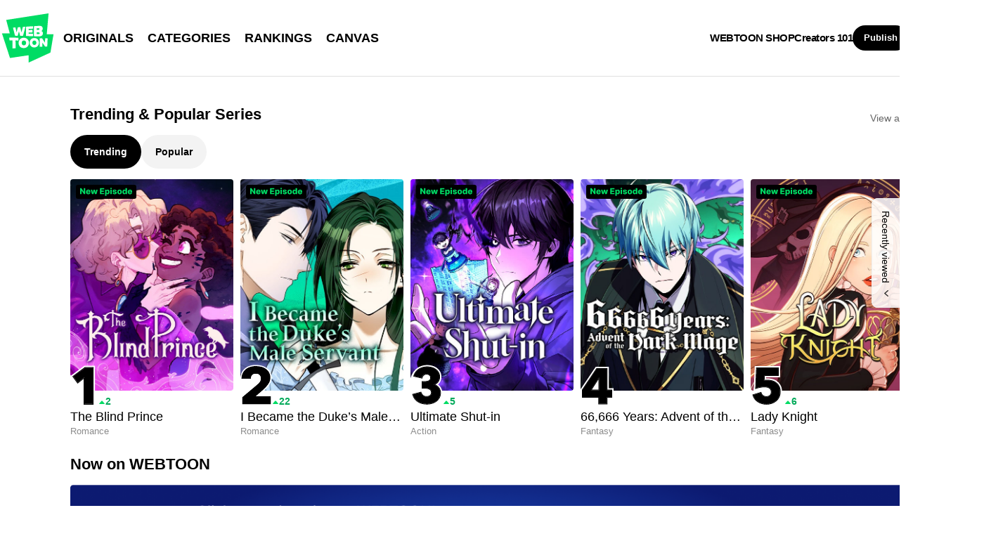

--- FILE ---
content_type: text/javascript;charset=UTF-8
request_url: https://jadserve.postrelease.com/t?ntv_mvi=&ntv_url=https%253A%252F%252Fwww.webtoons.com%252Fen%252F
body_size: 1068
content:
(function(){PostRelease.ProcessResponse({"version":"3","responseId":20307,"placements":[{"id":1268366,"selector":"#hotAndNew .eg-flick-camera \u003e div:first-of-type ul \u003e li.card_multi","injectionMode":1,"ads":[],"tracking":{"trackingBaseUrl":"https://jadserve.postrelease.com/trk.gif?ntv_ui\u003dbf9db27d-e501-4026-85cb-b6473ee4a587\u0026ntv_fl\[base64]\u003d\u0026ntv_ht\u003d1-BUaQA\u0026ntv_at\u003d","adVersionPlacement":"AAAAAAAAAAjloTA","vcpmParams":{"minimumAreaViewable":0.5,"minimumExposedTime":1000,"checkOnFocus":true,"checkMinimumAreaViewable":false,"primaryImpressionURL":"https://jadserve.postrelease.com/trk.gif?ntv_at\u003d304\u0026ntv_ui\u003dbf9db27d-e501-4026-85cb-b6473ee4a587\u0026ntv_a\u003dAAAAAAAAAAjloTA\u0026ntv_ht\u003d1-BUaQA\u0026ntv_fl\[base64]\u003d\u0026ord\u003d1673349079","adID":0}},"type":0,"integrationType":0}],"trackingCode":"\u003cscript type\u003d\"text/javascript\"\u003entv.PostRelease.trackFirstPartyCookie(\u0027fc2bb398-9d6e-44b7-b2b2-0cc813a0d7dd\u0027);\u003c/script\u003e","safeIframe":false,"placementForTracking":1268366,"isWebview":false,"responseConsent":{"usPrivacyApplies":false,"gdprApplies":false,"gppApplies":false},"flags":{"useObserverViewability":true,"useMraidViewability":false}});})();